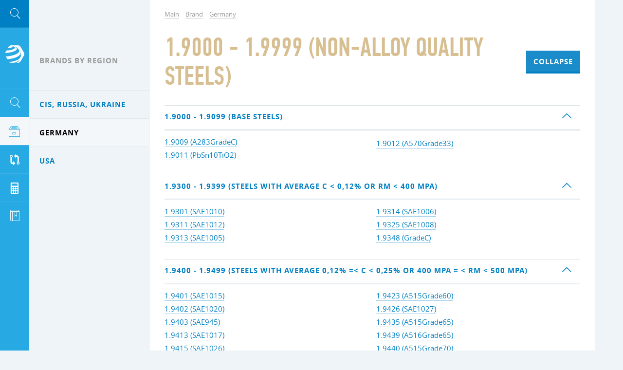

--- FILE ---
content_type: text/html; charset=UTF-8
request_url: https://aloro.net/grades/de/25223
body_size: 5507
content:

<!DOCTYPE HTML>
	<html>
	
<head data-language="en" data-url-domains="/json/domains.json">
	<meta http-equiv="Content-Type" content="text/html; charset=UTF-8" />
	<meta name="viewport" content="width=device-width, initial-scale=1.0, maximum-scale=1.0" />
	<link rel="icon" href="/img/logo-cropped.png" type="image/x-icon" />
	<link rel="shortcut icon" href="/img/logo-cropped.png" type="image/x-icon" />
	<meta name="csrf-param" content="_csrf">
<meta name="csrf-token" content="DJabAz0m-Kkn0ICOG4P2Ymr9FlseHVuXo77LjeCG1hI478o1DnWPyG-R471R7pgvG4VXIVJSGqaU8qfdjcCPIg==">
	<title>1.9000 - 1.9999 &mdash; Germany / Aloro</title>
	<meta name="description" content="Non-alloy Quality Steels">
	
<link rel="stylesheet" type="text/css" href="/grunt/css/styles.min.css?v=1569358552" />

<!--[if lt IE 9 ]>
<link rel="stylesheet" href="/css/common.ie.css" />
<![endif]-->	
<script type="text/javascript" src="/js/jquery-3.2.1.min.js"></script>
	<meta name="yandex-verification" content="5d01d2de4b06cf76" />
<meta name="google-site-verification" content="SgsBgyzxwt11JLf1vrWFdQsB_0MPdoSC3CFLV7AWFII" />
<!-- Global site tag (gtag.js) - Google Analytics -->
<script async src="https://www.googletagmanager.com/gtag/js?id=UA-35271429-14"></script>
<script>
  window.dataLayer = window.dataLayer || [];
  function gtag(){dataLayer.push(arguments);}
  gtag('js', new Date());

  gtag('config', 'UA-35271429-14');
</script>
	</head>
	<body class="page-wrap page-state2">
				<div class="clearfix body-inner">
			<div id="main">
				<div id="page">
					

<ul class="breadcrumb simple-block" itemscope="" itemtype="http://schema.org/BreadcrumbList">
	<li class="bc-item" itemprop="itemListElement" itemscope="" itemtype="http://schema.org/ListItem">
		<a class="gray-link link" href="/" itemprop="item"><span itemprop="name">Main</span></a>
		<meta itemprop="position" property="" content="1">
	</li>

	
<li class="bc-item" itemprop="itemListElement" itemscope="" itemtype="http://schema.org/ListItem">
	<a class="gray-link link" href="/grades" itemprop="item"><span itemprop="name">Brand</span></a>
	<meta itemprop="position" property="" content="2">
</li>

<li class="bc-item" itemprop="itemListElement" itemscope="" itemtype="http://schema.org/ListItem">
	<a class="gray-link link" href="/grades/de" itemprop="item"><span itemprop="name">Germany</span></a>
	<meta itemprop="position" property="" content="3">
</li></ul>
<div class="simple-block">
	<div class="filter-title page-title">
		<h1 class="general-title">1.9000 - 1.9999 (Non-alloy Quality Steels)</h1>

				<span class="filter-button-toggle"><button type="button" class="btn submit-btn" data-collapse="Collapse" data-expand="Expand" data-action="collapse" onclick="materials.toggle($(this));">Collapse</button></span>
			</div>

	</div>

<ul class="simple-block filter-list page-unit">
<li class="filter-item item-border maximized" data-category="25224">
	<h3 class="inherit-title parent-link">
		<a href="javascript:void(0)">1.9000 - 1.9099 (Base Steels)			<span class="arrows">
				<span class="icon icon-down-thin"></span>
				<span class="icon icon-up-thin"></span>
			</span>
		</a>
	</h3>

	<div class="clearfix toggle-block">
		<div class="fat-sep"></div>
		<ul class="grouped-list half-auto">
			
	<li><a class="simple-link" href="/grades/de/gr-19009">1.9009 (A283GradeC)</a></li>


	<li><a class="simple-link" href="/grades/de/gr-19011">1.9011 (PbSn10TiO2)</a></li>


	<li><a class="simple-link" href="/grades/de/gr-19012">1.9012 (A570Grade33)</a></li>
		</ul>
	</div>
</li>

<li class="filter-item item-border maximized" data-category="25225">
	<h3 class="inherit-title parent-link">
		<a href="javascript:void(0)">1.9300 - 1.9399 (Steels with Average C &lt; 0,12% or Rm &lt; 400 MPa)			<span class="arrows">
				<span class="icon icon-down-thin"></span>
				<span class="icon icon-up-thin"></span>
			</span>
		</a>
	</h3>

	<div class="clearfix toggle-block">
		<div class="fat-sep"></div>
		<ul class="grouped-list half-auto">
			
	<li><a class="simple-link" href="/grades/de/gr-19301">1.9301 (SAE1010)</a></li>


	<li><a class="simple-link" href="/grades/de/gr-19311">1.9311 (SAE1012)</a></li>


	<li><a class="simple-link" href="/grades/de/gr-19313">1.9313 (SAE1005)</a></li>


	<li><a class="simple-link" href="/grades/de/gr-19314">1.9314 (SAE1006)</a></li>


	<li><a class="simple-link" href="/grades/de/gr-19325">1.9325 (SAE1008)</a></li>


	<li><a class="simple-link" href="/grades/de/gr-19348">1.9348 (GradeC)</a></li>
		</ul>
	</div>
</li>

<li class="filter-item item-border maximized" data-category="25226">
	<h3 class="inherit-title parent-link">
		<a href="javascript:void(0)">1.9400 - 1.9499 (Steels with Average 0,12% =&lt; C &lt; 0,25% or 400 MPa = &lt; Rm &lt; 500 MPa)			<span class="arrows">
				<span class="icon icon-down-thin"></span>
				<span class="icon icon-up-thin"></span>
			</span>
		</a>
	</h3>

	<div class="clearfix toggle-block">
		<div class="fat-sep"></div>
		<ul class="grouped-list half-auto">
			
	<li><a class="simple-link" href="/grades/de/gr-19401">1.9401 (SAE1015)</a></li>


	<li><a class="simple-link" href="/grades/de/gr-19402">1.9402 (SAE1020)</a></li>


	<li><a class="simple-link" href="/grades/de/gr-19403">1.9403 (SAE945)</a></li>


	<li><a class="simple-link" href="/grades/de/gr-19413">1.9413 (SAE1017)</a></li>


	<li><a class="simple-link" href="/grades/de/gr-19415">1.9415 (SAE1026)</a></li>


	<li><a class="simple-link" href="/grades/de/gr-19416">1.9416 (SAE1030)</a></li>


	<li><a class="simple-link" href="/grades/de/gr-19417">1.9417 (A516Grade60)</a></li>


	<li><a class="simple-link" href="/grades/de/gr-19423">1.9423 (A515Grade60)</a></li>


	<li><a class="simple-link" href="/grades/de/gr-19426">1.9426 (SAE1027)</a></li>


	<li><a class="simple-link" href="/grades/de/gr-19435">1.9435 (A515Grade65)</a></li>


	<li><a class="simple-link" href="/grades/de/gr-19439">1.9439 (A516Grade65)</a></li>


	<li><a class="simple-link" href="/grades/de/gr-19440">1.9440 (A515Grade70)</a></li>


	<li><a class="simple-link" href="/grades/de/gr-19441">1.9441 (A516Grade70)</a></li>


	<li><a class="simple-link" href="/grades/de/gr-19443">1.9443 (A105)</a></li>
		</ul>
	</div>
</li>

<li class="filter-item item-border maximized" data-category="25227">
	<h3 class="inherit-title parent-link">
		<a href="javascript:void(0)">1.9500 - 1.9599 (Steels with Average 0,25% =&lt; C &lt; 0,55% or 500 MPa =&lt; Rm &lt; 700 MPa)			<span class="arrows">
				<span class="icon icon-down-thin"></span>
				<span class="icon icon-up-thin"></span>
			</span>
		</a>
	</h3>

	<div class="clearfix toggle-block">
		<div class="fat-sep"></div>
		<ul class="grouped-list half-auto">
			
	<li><a class="simple-link" href="/grades/de/gr-19500">1.9500 (SAE1033)</a></li>


	<li><a class="simple-link" href="/grades/de/gr-19501">1.9501 (SAE1037)</a></li>


	<li><a class="simple-link" href="/grades/de/gr-19502">1.9502 (SAE1039)</a></li>


	<li><a class="simple-link" href="/grades/de/gr-19503">1.9503 (SAE1042)</a></li>


	<li><a class="simple-link" href="/grades/de/gr-19504">1.9504 (SAE1045)</a></li>


	<li><a class="simple-link" href="/grades/de/gr-19505">1.9505 (SAE1D49)</a></li>


	<li><a class="simple-link" href="/grades/de/gr-19516">1.9516 (A572Grade42)</a></li>


	<li><a class="simple-link" href="/grades/de/gr-19517">1.9517 (A572Grade50)</a></li>


	<li><a class="simple-link" href="/grades/de/gr-19518">1.9518 (SAE1055)</a></li>


	<li><a class="simple-link" href="/grades/de/gr-19519">1.9519 (A572Grade60)</a></li>


	<li><a class="simple-link" href="/grades/de/gr-19533">1.9533 (A537Class2)</a></li>
		</ul>
	</div>
</li>

<li class="filter-item item-border maximized" data-category="25228">
	<h3 class="inherit-title parent-link">
		<a href="javascript:void(0)">1.9600 - 1.9699 (Steels with Average C &gt;= 0,55% or Rm &gt;= 700 MPa)			<span class="arrows">
				<span class="icon icon-down-thin"></span>
				<span class="icon icon-up-thin"></span>
			</span>
		</a>
	</h3>

	<div class="clearfix toggle-block">
		<div class="fat-sep"></div>
		<ul class="grouped-list half-auto">
			
	<li><a class="simple-link" href="/grades/de/gr-19601">1.9601 (SAE1060)</a></li>


	<li><a class="simple-link" href="/grades/de/gr-19613">1.9613 (SAE1070)</a></li>


	<li><a class="simple-link" href="/grades/de/gr-19614">1.9614 (SAE1074)</a></li>


	<li><a class="simple-link" href="/grades/de/gr-19615">1.9615 (SAE1080)</a></li>


	<li><a class="simple-link" href="/grades/de/gr-19618">1.9618 (SAE1095)</a></li>
		</ul>
	</div>
</li>

<li class="filter-item item-border maximized" data-category="25229">
	<h3 class="inherit-title parent-link">
		<a href="javascript:void(0)">1.9700 - 1.9799 (Steels with Higher P or S Content)			<span class="arrows">
				<span class="icon icon-down-thin"></span>
				<span class="icon icon-up-thin"></span>
			</span>
		</a>
	</h3>

	<div class="clearfix toggle-block">
		<div class="fat-sep"></div>
		<ul class="grouped-list half-auto">
			
	<li><a class="simple-link" href="/grades/de/gr-19704">1.9704 (SAE1215)</a></li>


	<li><a class="simple-link" href="/grades/de/gr-19705">1.9705 (SAE1117)</a></li>


	<li><a class="simple-link" href="/grades/de/gr-19708">1.9708 (SAE1146)</a></li>


	<li><a class="simple-link" href="/grades/de/gr-19718">1.9718 (SAE12L14)</a></li>


	<li><a class="simple-link" href="/grades/de/gr-19737">1.9737 (SAE1137)</a></li>
		</ul>
	</div>
</li></ul>				</div>

				
<!-- Footer -->
<!--noindex-->
<div id="footer">
	<div class="inner">
		<div class="site-info">
			<div>&copy; Aloro. 2015&ndash;2026</div>
			<div class="text"><a class="dark-link" href="/site/advertising">Advertising</a></div>
			<div class="text">E-mail: <a class="dark-link" data-toggle="email" data-user="info" data-host="vooq.net" rel="nofollow"></a></div>
			<div class="text"><!--LiveInternet counter--><script type="text/javascript">
	document.write("<a href='//www.liveinternet.ru/click' "+
		"target=_blank><img src='//counter.yadro.ru/hit?t14.1;r"+
		escape(document.referrer)+((typeof(screen)=="undefined")?"":
			";s"+screen.width+"*"+screen.height+"*"+(screen.colorDepth?
				screen.colorDepth:screen.pixelDepth))+";u"+escape(document.URL)+
		";h"+escape(document.title.substring(0,150))+";"+Math.random()+
		"' alt='' title='LiveInternet: the number of hits for 24 hours, visitors for 24 hours and today' "+
		"border='0' width='88' height='31'><\/a>")
</script><!--/LiveInternet-->
<meta name="yandex-verification" content="5d01d2de4b06cf76" />
<!-- Yandex.Metrika informer -->
<a href="https://metrika.yandex.ru/stat/?id=46723653&amp;from=informer"
target="_blank" rel="nofollow"><img src="https://informer.yandex.ru/informer/46723653/3_1_FFFFFFFF_EFEFEFFF_0_pageviews"
style="width:88px; height:31px; border:0;" alt="Yandex.Metric" title="Yandex.Metric: data for today (views, visits and unique visitors)" class="ym-advanced-informer" data-cid="46723653" data-lang="en" /></a>
<!-- /Yandex.Metrika informer -->

<!-- Yandex.Metrika counter -->
<script type="text/javascript" >
    (function (d, w, c) {
        (w[c] = w[c] || []).push(function() {
            try {
                w.yaCounter46723653 = new Ya.Metrika({
                    id:46723653,
                    clickmap:true,
                    trackLinks:true,
                    accurateTrackBounce:true,
                    webvisor:true,
                    trackHash:true
                });
            } catch(e) { }
        });

        var n = d.getElementsByTagName("script")[0],
            s = d.createElement("script"),
            f = function () { n.parentNode.insertBefore(s, n); };
        s.type = "text/javascript";
        s.async = true;
        s.src = "https://mc.yandex.ru/metrika/watch.js";

        if (w.opera == "[object Opera]") {
            d.addEventListener("DOMContentLoaded", f, false);
        } else { f(); }
    })(document, window, "yandex_metrika_callbacks");
</script>
<noscript><div><img src="https://mc.yandex.ru/watch/46723653" style="position:absolute; left:-9999px;" alt="" /></div></noscript>
<!-- /Yandex.Metrika counter --></div>
		</div>

		<div class="other-info">
			<div>Development &mdash; <a class="dark-link" href="http://www.vooq.net" rel="nofollow">Vooq</a></div>
			<div class="text">Website design &mdash; <a class="dark-link" href="http://fresh-d.net" rel="nofollow">Fresh</a></div>
		</div>
	</div>
</div>
<!--/noindex-->
<!-- End Footer -->			</div>

			
<!-- Left Sidebar -->
<div id="sidebar" class="tracking">
	<div class="tracker">
		<!--noindex-->
		<div class="mobile-menu clearfix">
			
<a class="mobile-menu-btn mobile-search fl" data="#side-search" href="#" rel="nofollow">
	<span class="icon icon-search icon-yellow"></span>
</a>			<div id="logo"><a class="logo-link" href="/">Aloro</a></div>
			
<div class="fr">
	<a class="mobile-menu-btn" data="#lng-unit" href="javascript:void(0);">EN</a>
	<a class="mobile-menu-btn fr mm-parent" data="#side-menu" href="#" rel="nofollow">
		<span class="icon icon-menu icon-yellow"></span>
	</a>
</div>		</div>
		<!--/noindex-->

		
<!--noindex-->
<div class="mobile-switcher">
	<a class="switcher-link" data="#side-menu" href="javascript:void(0);" rel="nofollow">
		<span class="icon icon-left"></span>&nbsp;Ago	</a>

	<a class="switcher-link active" data="#rightbar" href="javascript:void(0);" rel="nofollow">
		Forward&nbsp;<span class="icon icon-right"></span>
	</a>
</div>
<!--/noindex-->
		<div class="mobile-toggle">
			
<!-- Search -->
<!--noindex-->
<form id="side-search" class="hide-mobile toggle-item" action="/search" onsubmit="" method="get">
	<input type="text" id="input-side-search" class="search-input" name="term" value="" autocomplete="off" placeholder="Site search" />
	<label for="input-side-search" class="icon icon-search icon-yellow"></label>
	<button type="submit" class="search-submit submit-btn icon icon-search" value=""></button>
</form>

<a class="mobile-search icon-unit" href="/search" rel="nofollow">
	<span class="icon icon-search icon-yellow"></span>
</a>
<!--/noindex-->
<!-- End Search -->			
<!-- sideMenu -->
<ul id="side-menu" class="hide-mobile toggle-item slide-menu">
	<li class="menu-item">
		<a class="menu-link hover" href="/search-params">
			<span class="icon-unit"><span class="icon icon-search icon-yellow"></span></span>
			<span class="menu-text">Search</span>
		</a>
	</li>

	
<li class="menu-item active" data-template="wrapper">
	<a class="menu-link" href="/grades">
		<span class="icon-unit"><span class="icon icon-products icon-yellow"></span></span>
		<span class="menu-text skip-mobile">Brand</span>
		<span class="arrows">
			<span class="icon icon-down-thin"></span>
			<span class="icon icon-up-thin"></span>
		</span>
	</a>

	<div class="submenu">
		<ul>
			<li class="submenu-title">Brands by region</li>
			
<li class="submenu-item" data-country="su">
	<a class="submenu-link" href="/grades/su">
		<span class="skip-mobile">CIS, Russia, Ukraine</span>
				<span class="arrows">
			<span class="icon icon-down-thin"></span>
			<span class="icon icon-up-thin"></span>
		</span>
			</a>

		<div class="submenu">
		<ul>
			<li class="submenu-title">CIS, Russia, Ukraine</li>
			
<li class="submenu-item" data-section="24331">
	<a class="submenu-link" href="/grades/su/24331">Aluminum, aluminum alloys</a>
</li>

<li class="submenu-item" data-section="24347">
	<a class="submenu-link" href="/grades/su/24347">Brass (copper-zinc alloy)</a>
</li>

<li class="submenu-item" data-section="24337">
	<a class="submenu-link" href="/grades/su/24337">Bronze</a>
</li>

<li class="submenu-item" data-section="24669">
	<a class="submenu-link" href="/grades/su/24669">Cast iron</a>
</li>

<li class="submenu-item" data-section="24362">
	<a class="submenu-link" href="/grades/su/24362">Copper, copper alloys</a>
</li>

<li class="submenu-item" data-section="24607">
	<a class="submenu-link" href="/grades/su/24607">Corrosion-resistant alloys and steels</a>
</li>

<li class="submenu-item" data-section="24581">
	<a class="submenu-link" href="/grades/su/24581">Electrical steel</a>
</li>

<li class="submenu-item" data-section="24632">
	<a class="submenu-link" href="/grades/su/24632">Ferroalloys</a>
</li>

<li class="submenu-item" data-section="24588">
	<a class="submenu-link" href="/grades/su/24588">Heat resistant steels and alloys</a>
</li>

<li class="submenu-item" data-section="25766">
	<a class="submenu-link" href="/grades/su/25766">Magnesium</a>
</li>

<li class="submenu-item" data-section="24357">
	<a class="submenu-link" href="/grades/su/24357">Materials for welding and soldering</a>
</li>

<li class="submenu-item" data-section="25264">
	<a class="submenu-link" href="/grades/su/25264">Metals and alloys</a>
</li>

<li class="submenu-item" data-section="24366">
	<a class="submenu-link" href="/grades/su/24366">Nickel, nickel alloys</a>
</li>

<li class="submenu-item" data-section="24390">
	<a class="submenu-link" href="/grades/su/24390">Powder metallurgy</a>
</li>

<li class="submenu-item" data-section="25250">
	<a class="submenu-link" href="/grades/su/25250">Precious metals</a>
</li>

<li class="submenu-item" data-section="24325">
	<a class="submenu-link" href="/grades/su/24325">Precision alloys</a>
</li>

<li class="submenu-item" data-section="25513">
	<a class="submenu-link" href="/grades/su/25513">Rare earth metals and their alloys</a>
</li>

<li class="submenu-item" data-section="25267">
	<a class="submenu-link" href="/grades/su/25267">Refractory metals, carbide</a>
</li>

<li class="submenu-item" data-section="24474">
	<a class="submenu-link" href="/grades/su/24474">Steels and alloys for castings</a>
</li>

<li class="submenu-item" data-section="24574">
	<a class="submenu-link" href="/grades/su/24574">Steels for special purposes</a>
</li>

<li class="submenu-item" data-section="24529">
	<a class="submenu-link" href="/grades/su/24529">Structural steel</a>
</li>

<li class="submenu-item" data-section="25512">
	<a class="submenu-link" href="/grades/su/25512">Tin, lead, babity</a>
</li>

<li class="submenu-item" data-section="24621">
	<a class="submenu-link" href="/grades/su/24621">Titanium, titanium alloys</a>
</li>

<li class="submenu-item" data-section="24509">
	<a class="submenu-link" href="/grades/su/24509">Tool steel</a>
</li>		</ul>
	</div>
	</li>

<li class="submenu-item active" data-country="de">
	<a class="submenu-link" href="/grades/de">
		<span class="skip-mobile">Germany</span>
				<span class="arrows">
			<span class="icon icon-down-thin"></span>
			<span class="icon icon-up-thin"></span>
		</span>
			</a>

		<div class="submenu">
		<ul>
			<li class="submenu-title">Germany</li>
			
<li class="submenu-item" data-section="32452">
	<a class="submenu-link" href="/grades/de/32452">0.0000 - 0.9999</a>
</li>

<li class="submenu-item" data-section="25168">
	<a class="submenu-link" href="/grades/de/25168">1.0000 - 1.0799</a>
</li>

<li class="submenu-item" data-section="25206">
	<a class="submenu-link" href="/grades/de/25206">1.0800 - 1.0999</a>
</li>

<li class="submenu-item" data-section="25160">
	<a class="submenu-link" href="/grades/de/25160">1.1000 - 1.1999</a>
</li>

<li class="submenu-item" data-section="25180">
	<a class="submenu-link" href="/grades/de/25180">1.2000 - 1.2999</a>
</li>

<li class="submenu-item" data-section="25153">
	<a class="submenu-link" href="/grades/de/25153">1.3000 - 1.3999</a>
</li>

<li class="submenu-item" data-section="25156">
	<a class="submenu-link" href="/grades/de/25156">1.4000 - 1.4999</a>
</li>

<li class="submenu-item" data-section="25158">
	<a class="submenu-link" href="/grades/de/25158">1.5000 - 1.5999</a>
</li>

<li class="submenu-item" data-section="25165">
	<a class="submenu-link" href="/grades/de/25165">1.6000 - 1.6999</a>
</li>

<li class="submenu-item" data-section="25162">
	<a class="submenu-link" href="/grades/de/25162">1.7000 - 1.7999</a>
</li>

<li class="submenu-item" data-section="25185">
	<a class="submenu-link" href="/grades/de/25185">1.8000 - 1.8999</a>
</li>

<li class="submenu-item active" data-section="25223">
	<a class="submenu-link" href="/grades/de/25223">1.9000 - 1.9999</a>
</li>

<li class="submenu-item" data-section="25149">
	<a class="submenu-link" href="/grades/de/25149">2.0000 - 2.9999</a>
</li>

<li class="submenu-item" data-section="31427">
	<a class="submenu-link" href="/grades/de/31427">3.0000 - 3.9999</a>
</li>

<li class="submenu-item" data-section="32457">
	<a class="submenu-link" href="/grades/de/32457">4.0000 - 4.9999</a>
</li>

<li class="submenu-item" data-section="32461">
	<a class="submenu-link" href="/grades/de/32461">5.0000 - 5.9999</a>
</li>

<li class="submenu-item" data-section="32464">
	<a class="submenu-link" href="/grades/de/32464">9.0000 - 9.9999</a>
</li>		</ul>
	</div>
	</li>

<li class="submenu-item" data-country="us">
	<a class="submenu-link" href="/grades/us">
		<span class="skip-mobile">USA</span>
				<span class="arrows">
			<span class="icon icon-down-thin"></span>
			<span class="icon icon-up-thin"></span>
		</span>
			</a>

		<div class="submenu">
		<ul>
			<li class="submenu-title">USA</li>
			
<li class="submenu-item" data-section="32466">
	<a class="submenu-link" href="/grades/us/32466">A00001 - A99999</a>
</li>

<li class="submenu-item" data-section="32517">
	<a class="submenu-link" href="/grades/us/32517">C00001 - C99999</a>
</li>

<li class="submenu-item" data-section="25127">
	<a class="submenu-link" href="/grades/us/25127">D00001 - D99999</a>
</li>

<li class="submenu-item" data-section="25123">
	<a class="submenu-link" href="/grades/us/25123">E00001 - E99999</a>
</li>

<li class="submenu-item" data-section="25130">
	<a class="submenu-link" href="/grades/us/25130">F00001 - F99999</a>
</li>

<li class="submenu-item" data-section="25138">
	<a class="submenu-link" href="/grades/us/25138">G00001 - G99999</a>
</li>

<li class="submenu-item" data-section="25107">
	<a class="submenu-link" href="/grades/us/25107">J00001 - J99999</a>
</li>

<li class="submenu-item" data-section="25116">
	<a class="submenu-link" href="/grades/us/25116">K00001 - K99999</a>
</li>

<li class="submenu-item" data-section="32573">
	<a class="submenu-link" href="/grades/us/32573">L00001 - L99999</a>
</li>

<li class="submenu-item" data-section="32640">
	<a class="submenu-link" href="/grades/us/32640">M00001 - M99999</a>
</li>

<li class="submenu-item" data-section="25120">
	<a class="submenu-link" href="/grades/us/25120">N00001 - N99999</a>
</li>

<li class="submenu-item" data-section="32658">
	<a class="submenu-link" href="/grades/us/32658">P00001 - P99999</a>
</li>

<li class="submenu-item" data-section="25142">
	<a class="submenu-link" href="/grades/us/25142">R00001 - R99999</a>
</li>

<li class="submenu-item" data-section="25113">
	<a class="submenu-link" href="/grades/us/25113">S00001 - S99999</a>
</li>

<li class="submenu-item" data-section="25147">
	<a class="submenu-link" href="/grades/us/25147">T00001 - T99999</a>
</li>

<li class="submenu-item" data-section="32741">
	<a class="submenu-link" href="/grades/us/32741">W00001 - W99999</a>
</li>

<li class="submenu-item" data-section="32838">
	<a class="submenu-link" href="/grades/us/32838">Z00001 - Z99999</a>
</li>		</ul>
	</div>
	</li>		</ul>
	</div>
</li>

	<li class="menu-item">
		<a class="menu-link hover" href="/compare">
			<span class="icon-unit"><span class="icon icon-compare icon-yellow"></span></span>
			<span class="menu-text">Grades Comparison</span>
		</a>
	</li>

	<li class="menu-item">
		<a class="menu-link hover" href="/site/calculator">
			<span class="icon-unit"><span class="icon icon-calc icon-yellow"></span></span>
			<span class="menu-text">Calculator steel</span>
		</a>
	</li>

	<li class="menu-item">
		<a class="menu-link hover" href="/site/buy-sell">
			<span class="icon-unit"><span class="icon icon-marka icon-yellow"></span></span>
			<span class="menu-text">Purchase</span>
		</a>
	</li>
</ul>
<!-- End sideMenu -->
			<div class="sidebar-trolley">
				
<!-- languagePicker -->
<!--noindex-->
<div id="lng-unit" class="side-lng clearfix hide-mobile toggle-item">
	<div class="fl hide-mobile">
		Language &mdash; <a class="lng-toggle-link internal-link" href="javascript:void(0);" rel="nofollow">English</a>
	</div>

	<div class="lng-unit">
		<div class="lng-header hide-mobile">
			<div class="lng-title os-bold">Select the language</div>
			<span class="close-btn hover icon-gray icon icon-close"></span>
		</div>

		<ul class="lng-list">
			
<li class="lng-item">
	<a class="lng-link" href="http://aloro.biz/grades/de/25223">
				<span class="flags-de"></span>
		<span class="lng-text">Deutsch</span>
			</a>
</li>

<li class="lng-item">
	<a class="lng-link" href="http://aloro.net/grades/de/25223">
				<span class="flags-en"></span>
		<span class="lng-text">English</span>
			</a>
</li>

<li class="lng-item">
	<a class="lng-link" href="http://aloro.org/grades/de/25223">
				<span class="flags-ru"></span>
		<span class="lng-text">Русский</span>
			</a>
</li>		</ul>
	</div>

	<div id="font-switcher" class="fr os-bold hide-mobile">
		<a class="switch-link internal-link" href="javascript:void(0);" rel="nofollow" data-size="-">А&minus;</a>
		<a class="switch-link internal-link" href="javascript:void(0);" rel="nofollow" data-size="normal">А</a>
		<a class="switch-link internal-link" href="javascript:void(0);" rel="nofollow" data-size="+">А&plus;</a>
	</div>
</div>
<!--/noindex-->
<!-- End languagePicker -->			</div>
		</div>
	</div>
</div>
<!-- End Sidebar -->		</div>

		<div id="body-overlay"></div>
		
<script defer type="text/javascript" src="/grunt/js/i18next.min.js?v=1569358552"></script>
<script defer type="text/javascript" src="/grunt/js/jquery-plugins.min.js?v=1569358551"></script>
<script defer type="text/javascript" src="/grunt/js/common.min.js?v=1569358552"></script>
<script defer type="text/javascript" src="/grunt/js/components.min.js?v=1569358552"></script>
			</body>
</html>
